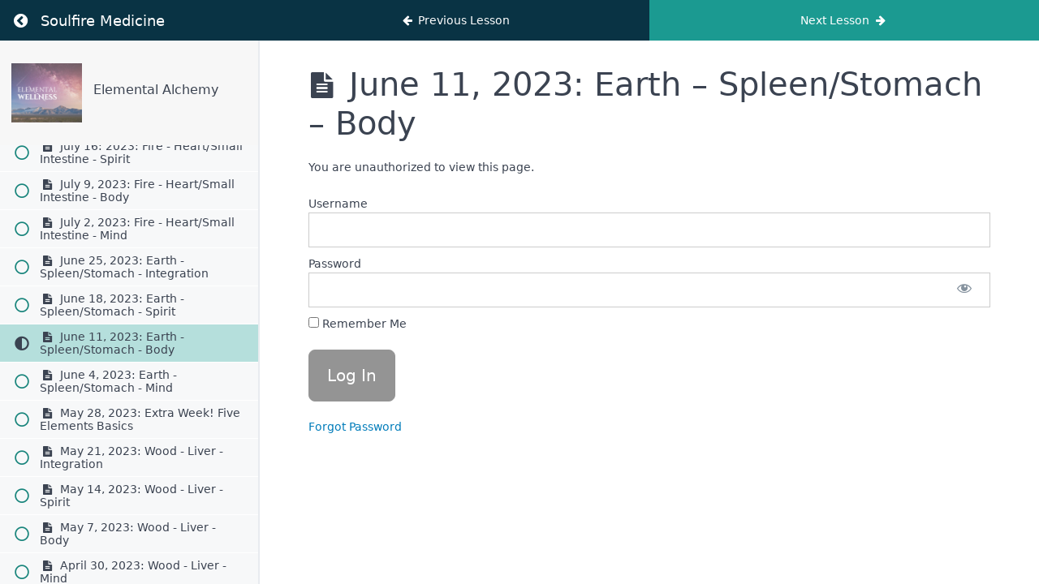

--- FILE ---
content_type: text/css
request_url: http://soulfiremedicine.com/wp-content/et-cache/1439/et-core-unified-1439.min.css?ver=1768468026
body_size: 174
content:
.bottom-nav{float:none!important;text-align:center!important}#footer-info{width:100%;margin:0 auto;text-align:center!important}@media screen and (min-width:981px){#block-5{padding-left:230px!important}}.et-cart-info{display:none!important}

--- FILE ---
content_type: text/javascript
request_url: http://soulfiremedicine.com/wp-content/plugins/memberpress-courses/public/js/classroom.js?ver=1.4.9
body_size: 1838
content:
(function ($) {

  $(document).ready(function () {
    const dropdown = $('.dropdown');

    if ($('.mpcs-share').length) {
      new ClipboardJS('.mpcs-share');

      $('.mpcs-share').tooltipster({
        trigger: 'click',
        theme: ['tooltipster-borderless', 'mpcs-share-tooltip'],
        timer: 2000
      });
    }
    $(".course-progress").each(function (i, e) {
      var progress_bar = $(".user-progress", e);
      var progress = 0;
      var interval = setInterval(expand_progress, 10);
      var target_progress = progress_bar.data("value");
      progress_bar.html("&nbsp;");

      function expand_progress() {
        if (progress >= target_progress) {
          clearInterval(interval);
        } else {
          progress++;
          progress_bar.width(progress + "%");
        }
      }
    });


    $(".mpcs-progress-ring").each(function (i, e) {
      setProgress($(this), $(this).data("value"));

      function setProgress($el, end, i) {
        let color = $el.data("color");
        if (end < 0)
          end = 0;
        else if (end > 100)
          end = 100;
        if (typeof i === 'undefined')
          i = 0;
        var curr = (100 * i) / 360;
        $el.find(".stat").html(Math.round(curr));
        if (i <= 180) {
          $el.css('background-image', 'linear-gradient(' + (90 + i) + 'deg, transparent 50%, #ccc 50%),linear-gradient(90deg, #ccc 50%, transparent 50%)');
        } else {
          $el.css('background-image', 'linear-gradient(' + (i - 90) + 'deg, transparent 50%, rgba('+color+') 50%),linear-gradient(90deg, #ccc 50%, transparent 50%)');
        }
        if (curr < end) {
          setTimeout(function () {
            setProgress($el, end, ++i);
          }, 1);
        }
      }
    });

    $("#mpcs-sidebar-toggle").on('click', function () {
      $("#mpcs-sidebar").toggleClass("is-active");
    });

    // Dropdown Toggle
    $(".dropdown-toggle").on("click", function (event) {
      event.preventDefault();
      let $closest = $(this).closest(".dropdown");
      $(".dropdown").not($closest).removeClass("active");
      $closest.toggleClass("active");
    });

    // Focus search input when dropdown is open and tab key is pressed
    dropdown.on('keyup', function (event) {
      const isTabPressed = (event.key === 'Tab' || event.keyCode === 9);

      if (!isTabPressed) {
        return;
      }

      const dropdownToggle = $(this).find('.dropdown-toggle');
      const firstFocusableEl = dropdownToggle.next().find('input:not([disabled]):first-child, a:first-child');

      if (document.activeElement === dropdownToggle.get(0)) {
        dropdownToggle.trigger('click');
        firstFocusableEl.get(0).focus();
        event.preventDefault();
      }
    });

    // Close dropdown when last link loses focus
    $('.form-input-search').on('keyup', function (event) {
      if (event.key === 'Tab' || event.keyCode === 9) {
        $('.dropdown').removeClass('active');
      }
    });

    // Close dropdown when escape key is pressed
    dropdown.on('keyup', function (event) {
      if (event.key === 'Escape' || event.keyCode === 27) {
        $(this).removeClass('active');
      }
    });

    // Close dropdown when click outside
    $(document).on("click", function (event) {
      let $target = $(event.target);
      if (!$target.closest(".dropdown").length) {
        $(".dropdown").removeClass("active");
      }
    });

    $(".btn.sidebar-open").on("click", function (event) {
      $("#mpcs-sidebar, #mpcs-main").toggleClass('off-canvas');
    });

    $(".btn.sidebar-close").on("click", function (event) {
      $("#mpcs-sidebar, #mpcs-main").removeClass('off-canvas');
    });

    $('.mpcs-course-filter .dropdown').each(function(){
      let $active = $(this).find('li.active');
      if($active.length > 0){
        $(this).find('.dropdown-toggle span').html($active.text());
      }
    });


    $('.mpcs-dropdown-search').on('change keyup', dropdownFilter);

    function dropdownFilter() {
      let input, filter, li, txtValue, i;
      input = this;
      filter = input.value.toUpperCase();
      li = $( input ).closest('li').siblings();

      for (i = 0; i < li.length; i++) {
        txtValue = li[i].textContent || li[i].innerText;
        if (txtValue.toUpperCase().indexOf(filter) > -1) {
          li[i].style.display = "";
        } else {
          li[i].style.display = "none";
        }
      }
    }

    // Course Accordion
    if ($('body').hasClass('mpcs-course-with-accordion')) {
      var headers = $('#mpcs-main .mpcs-section-header');
      var current = $('#mpcs-main .mpcs-lesson.current');
      if (current.length) {
        var header = current.closest('.mpcs-section').find('.mpcs-section-header');
        header.addClass('active');
        header.next('.mpcs-lessons').css('display', 'block');
      }
      $(headers).on('click', function () {
        var $this = $(this);
        $this.toggleClass('active');
        if ($this.hasClass('active')) {
          $this.next('.mpcs-lessons').css('display', 'block');
        } else {
          $this.next('.mpcs-lessons').css('display', 'none');
        }
      });
    }

    // Auto adjust Sidebar Content Height
    $('.mpcs-sidebar-content').css('height', function( index ) {
      var height = $('#mpcs-navbar').outerHeight() + $('#mpcs-sidebar-header').outerHeight();
      return "calc(100% - " + height +"px)";
    });

    // Auto adjust sidebar content height on Course page
    if ($('.single-mpcs-course .mpcs-sidebar-content').length) {
      var offset = $('#mpcs-navbar').outerHeight();
      var courseImage = $('.single-mpcs-course #mpcs-sidebar .figure img');
      var courseProgress = $('.single-mpcs-course #mpcs-sidebar .course-progress');
      if (courseImage.length) {
        offset += courseImage.outerHeight();
      }
      if (courseProgress.length) {
        offset += courseProgress.outerHeight();
      }
      $('.single-mpcs-course .mpcs-sidebar-content').css('height', 'calc(100% - ' + offset + 'px');
    }
  });

})(jQuery);
